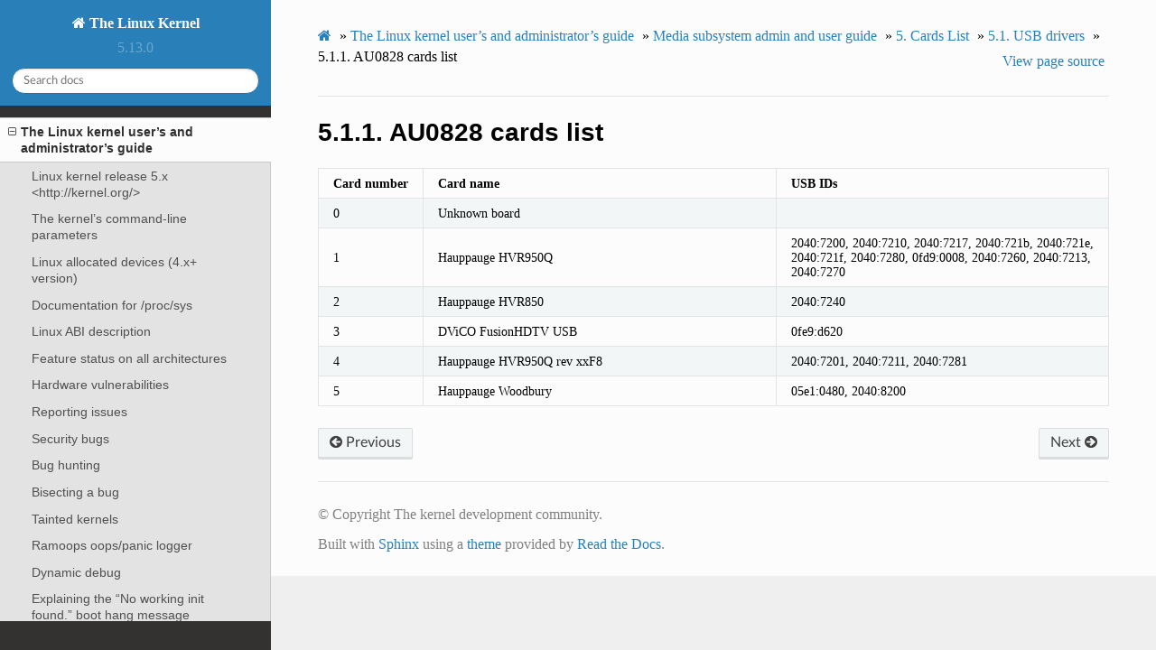

--- FILE ---
content_type: text/html; charset=utf-8
request_url: https://www.kernel.org/doc/html/v5.13/admin-guide/media/au0828-cardlist.html
body_size: 5402
content:


<!DOCTYPE html>
<html class="writer-html5" lang="en" >
<head>
  <meta charset="utf-8" />
  
  <meta name="viewport" content="width=device-width, initial-scale=1.0" />
  
  <title>5.1.1. AU0828 cards list &mdash; The Linux Kernel  documentation</title>
  

  
  <link rel="stylesheet" href="../../_static/css/theme.css" type="text/css" />
  <link rel="stylesheet" href="../../_static/pygments.css" type="text/css" />
  <link rel="stylesheet" href="../../_static/theme_overrides.css" type="text/css" />

  
  

  
  

  

  
  <!--[if lt IE 9]>
    <script src="../../_static/js/html5shiv.min.js"></script>
  <![endif]-->
  
    
      <script type="text/javascript" id="documentation_options" data-url_root="../../" src="../../_static/documentation_options.js"></script>
        <script src="../../_static/jquery.js"></script>
        <script src="../../_static/underscore.js"></script>
        <script src="../../_static/doctools.js"></script>
        <script src="../../_static/language_data.js"></script>
    
    <script type="text/javascript" src="../../_static/js/theme.js"></script>

    
    <link rel="index" title="Index" href="../../genindex.html" />
    <link rel="search" title="Search" href="../../search.html" />
    <link rel="next" title="5.1.2. cx231xx cards list" href="cx231xx-cardlist.html" />
    <link rel="prev" title="5.1. USB drivers" href="usb-cardlist.html" /> 
</head>

<body class="wy-body-for-nav">

   
  <div class="wy-grid-for-nav">
    
    <nav data-toggle="wy-nav-shift" class="wy-nav-side">
      <div class="wy-side-scroll">
        <div class="wy-side-nav-search" >
          

          
            <a href="../../index.html" class="icon icon-home"> The Linux Kernel
          

          
          </a>

          
            
            
              <div class="version">
                5.13.0
              </div>
            
          

          
<div role="search">
  <form id="rtd-search-form" class="wy-form" action="../../search.html" method="get">
    <input type="text" name="q" placeholder="Search docs" />
    <input type="hidden" name="check_keywords" value="yes" />
    <input type="hidden" name="area" value="default" />
  </form>
</div>

          
        </div>

        
        <div class="wy-menu wy-menu-vertical" data-spy="affix" role="navigation" aria-label="main navigation">
          
            
            
              
            
            
              <ul class="current">
<li class="toctree-l1 current"><a class="reference internal" href="../index.html">The Linux kernel user’s and administrator’s guide</a><ul class="current">
<li class="toctree-l2"><a class="reference internal" href="../README.html">Linux kernel release 5.x &lt;http://kernel.org/&gt;</a></li>
<li class="toctree-l2"><a class="reference internal" href="../kernel-parameters.html">The kernel’s command-line parameters</a></li>
<li class="toctree-l2"><a class="reference internal" href="../devices.html">Linux allocated devices (4.x+ version)</a></li>
<li class="toctree-l2"><a class="reference internal" href="../sysctl/index.html">Documentation for /proc/sys</a></li>
<li class="toctree-l2"><a class="reference internal" href="../abi.html">Linux ABI description</a></li>
<li class="toctree-l2"><a class="reference internal" href="../features.html">Feature status on all architectures</a></li>
<li class="toctree-l2"><a class="reference internal" href="../hw-vuln/index.html">Hardware vulnerabilities</a></li>
<li class="toctree-l2"><a class="reference internal" href="../reporting-issues.html">Reporting issues</a></li>
<li class="toctree-l2"><a class="reference internal" href="../security-bugs.html">Security bugs</a></li>
<li class="toctree-l2"><a class="reference internal" href="../bug-hunting.html">Bug hunting</a></li>
<li class="toctree-l2"><a class="reference internal" href="../bug-bisect.html">Bisecting a bug</a></li>
<li class="toctree-l2"><a class="reference internal" href="../tainted-kernels.html">Tainted kernels</a></li>
<li class="toctree-l2"><a class="reference internal" href="../ramoops.html">Ramoops oops/panic logger</a></li>
<li class="toctree-l2"><a class="reference internal" href="../dynamic-debug-howto.html">Dynamic debug</a></li>
<li class="toctree-l2"><a class="reference internal" href="../init.html">Explaining the “No working init found.” boot hang message</a></li>
<li class="toctree-l2"><a class="reference internal" href="../kdump/index.html">Documentation for Kdump - The kexec-based Crash Dumping Solution</a></li>
<li class="toctree-l2"><a class="reference internal" href="../perf/index.html">Performance monitor support</a></li>
<li class="toctree-l2"><a class="reference internal" href="../pstore-blk.html">pstore block oops/panic logger</a></li>
<li class="toctree-l2"><a class="reference internal" href="../sysfs-rules.html">Rules on how to access information in sysfs</a></li>
<li class="toctree-l2"><a class="reference internal" href="../acpi/index.html">ACPI Support</a></li>
<li class="toctree-l2"><a class="reference internal" href="../aoe/index.html">ATA over Ethernet (AoE)</a></li>
<li class="toctree-l2"><a class="reference internal" href="../auxdisplay/index.html">Auxiliary Display Support</a></li>
<li class="toctree-l2"><a class="reference internal" href="../bcache.html">A block layer cache (bcache)</a></li>
<li class="toctree-l2"><a class="reference internal" href="../binderfs.html">The Android binderfs Filesystem</a></li>
<li class="toctree-l2"><a class="reference internal" href="../binfmt-misc.html">Kernel Support for miscellaneous Binary Formats (binfmt_misc)</a></li>
<li class="toctree-l2"><a class="reference internal" href="../blockdev/index.html">The Linux RapidIO Subsystem</a></li>
<li class="toctree-l2"><a class="reference internal" href="../bootconfig.html">Boot Configuration</a></li>
<li class="toctree-l2"><a class="reference internal" href="../braille-console.html">Linux Braille Console</a></li>
<li class="toctree-l2"><a class="reference internal" href="../btmrvl.html">btmrvl driver</a></li>
<li class="toctree-l2"><a class="reference internal" href="../cgroup-v1/index.html">Control Groups version 1</a></li>
<li class="toctree-l2"><a class="reference internal" href="../cgroup-v2.html">Control Group v2</a></li>
<li class="toctree-l2"><a class="reference internal" href="../cifs/index.html">CIFS</a></li>
<li class="toctree-l2"><a class="reference internal" href="../clearing-warn-once.html">Clearing WARN_ONCE</a></li>
<li class="toctree-l2"><a class="reference internal" href="../cpu-load.html">CPU load</a></li>
<li class="toctree-l2"><a class="reference internal" href="../cputopology.html">How CPU topology info is exported via sysfs</a></li>
<li class="toctree-l2"><a class="reference internal" href="../dell_rbu.html">Dell Remote BIOS Update driver (dell_rbu)</a></li>
<li class="toctree-l2"><a class="reference internal" href="../device-mapper/index.html">Device Mapper</a></li>
<li class="toctree-l2"><a class="reference internal" href="../edid.html">EDID</a></li>
<li class="toctree-l2"><a class="reference internal" href="../efi-stub.html">The EFI Boot Stub</a></li>
<li class="toctree-l2"><a class="reference internal" href="../ext4.html">ext4 General Information</a></li>
<li class="toctree-l2"><a class="reference internal" href="../nfs/index.html">NFS</a></li>
<li class="toctree-l2"><a class="reference internal" href="../gpio/index.html">gpio</a></li>
<li class="toctree-l2"><a class="reference internal" href="../highuid.html">Notes on the change from 16-bit UIDs to 32-bit UIDs</a></li>
<li class="toctree-l2"><a class="reference internal" href="../hw_random.html">Linux support for random number generator in i8xx chipsets</a></li>
<li class="toctree-l2"><a class="reference internal" href="../initrd.html">Using the initial RAM disk (initrd)</a></li>
<li class="toctree-l2"><a class="reference internal" href="../iostats.html">I/O statistics fields</a></li>
<li class="toctree-l2"><a class="reference internal" href="../java.html">Java(tm) Binary Kernel Support for Linux v1.03</a></li>
<li class="toctree-l2"><a class="reference internal" href="../jfs.html">IBM’s Journaled File System (JFS) for Linux</a></li>
<li class="toctree-l2"><a class="reference internal" href="../kernel-per-CPU-kthreads.html">Reducing OS jitter due to per-cpu kthreads</a></li>
<li class="toctree-l2"><a class="reference internal" href="../laptops/index.html">Laptop Drivers</a></li>
<li class="toctree-l2"><a class="reference internal" href="../lcd-panel-cgram.html">Parallel port LCD/Keypad Panel support</a></li>
<li class="toctree-l2"><a class="reference internal" href="../ldm.html">LDM - Logical Disk Manager (Dynamic Disks)</a></li>
<li class="toctree-l2"><a class="reference internal" href="../lockup-watchdogs.html">Softlockup detector and hardlockup detector (aka nmi_watchdog)</a></li>
<li class="toctree-l2"><a class="reference internal" href="../LSM/index.html">Linux Security Module Usage</a></li>
<li class="toctree-l2"><a class="reference internal" href="../md.html">RAID arrays</a></li>
<li class="toctree-l2 current"><a class="reference internal" href="index.html">Media subsystem admin and user guide</a><ul class="current">
<li class="toctree-l3 current"><a class="reference internal" href="index.html#the-media-subsystem">The media subsystem</a><ul class="current">
<li class="toctree-l4"><a class="reference internal" href="intro.html">1. Introduction</a></li>
<li class="toctree-l4"><a class="reference internal" href="building.html">2. Building support for a media device</a></li>
<li class="toctree-l4"><a class="reference internal" href="remote-controller.html">3. Infrared remote control support in video4linux drivers</a></li>
<li class="toctree-l4"><a class="reference internal" href="dvb.html">4. Digital TV</a></li>
<li class="toctree-l4 current"><a class="reference internal" href="cardlist.html">5. Cards List</a></li>
<li class="toctree-l4"><a class="reference internal" href="v4l-drivers.html">6. Video4Linux (V4L) driver-specific documentation</a></li>
<li class="toctree-l4"><a class="reference internal" href="dvb-drivers.html">7. Digital TV driver-specific documentation</a></li>
<li class="toctree-l4"><a class="reference internal" href="cec-drivers.html">8. CEC driver-specific documentation</a></li>
</ul>
</li>
</ul>
</li>
<li class="toctree-l2"><a class="reference internal" href="../mm/index.html">Memory Management</a></li>
<li class="toctree-l2"><a class="reference internal" href="../module-signing.html">Kernel module signing facility</a></li>
<li class="toctree-l2"><a class="reference internal" href="../mono.html">Mono(tm) Binary Kernel Support for Linux</a></li>
<li class="toctree-l2"><a class="reference internal" href="../namespaces/index.html">Namespaces</a></li>
<li class="toctree-l2"><a class="reference internal" href="../numastat.html">Numa policy hit/miss statistics</a></li>
<li class="toctree-l2"><a class="reference internal" href="../parport.html">Parport</a></li>
<li class="toctree-l2"><a class="reference internal" href="../perf-security.html">Perf events and tool security</a></li>
<li class="toctree-l2"><a class="reference internal" href="../pm/index.html">Power Management</a></li>
<li class="toctree-l2"><a class="reference internal" href="../pnp.html">Linux Plug and Play Documentation</a></li>
<li class="toctree-l2"><a class="reference internal" href="../rapidio.html">RapidIO Subsystem Guide</a></li>
<li class="toctree-l2"><a class="reference internal" href="../ras.html">Reliability, Availability and Serviceability</a></li>
<li class="toctree-l2"><a class="reference internal" href="../rtc.html">Real Time Clock (RTC) Drivers for Linux</a></li>
<li class="toctree-l2"><a class="reference internal" href="../serial-console.html">Linux Serial Console</a></li>
<li class="toctree-l2"><a class="reference internal" href="../svga.html">Video Mode Selection Support 2.13</a></li>
<li class="toctree-l2"><a class="reference internal" href="../syscall-user-dispatch.html">Syscall User Dispatch</a></li>
<li class="toctree-l2"><a class="reference internal" href="../sysrq.html">Linux Magic System Request Key Hacks</a></li>
<li class="toctree-l2"><a class="reference internal" href="../thunderbolt.html">USB4 and Thunderbolt</a></li>
<li class="toctree-l2"><a class="reference internal" href="../ufs.html">Using UFS</a></li>
<li class="toctree-l2"><a class="reference internal" href="../unicode.html">Unicode support</a></li>
<li class="toctree-l2"><a class="reference internal" href="../vga-softcursor.html">Software cursor for VGA</a></li>
<li class="toctree-l2"><a class="reference internal" href="../video-output.html">Video Output Switcher Control</a></li>
<li class="toctree-l2"><a class="reference internal" href="../xfs.html">The SGI XFS Filesystem</a></li>
</ul>
</li>
<li class="toctree-l1"><a class="reference internal" href="../../kbuild/index.html">Kernel Build System</a></li>
</ul>
<ul>
<li class="toctree-l1"><a class="reference internal" href="../../firmware-guide/index.html">The Linux kernel firmware guide</a></li>
<li class="toctree-l1"><a class="reference internal" href="../../devicetree/index.html">Open Firmware and Devicetree</a></li>
</ul>
<ul>
<li class="toctree-l1"><a class="reference internal" href="../../userspace-api/index.html">The Linux kernel user-space API guide</a></li>
</ul>
<ul>
<li class="toctree-l1"><a class="reference internal" href="../../process/index.html">Working with the kernel development community</a></li>
<li class="toctree-l1"><a class="reference internal" href="../../dev-tools/index.html">Development tools for the kernel</a></li>
<li class="toctree-l1"><a class="reference internal" href="../../doc-guide/index.html">How to write kernel documentation</a></li>
<li class="toctree-l1"><a class="reference internal" href="../../kernel-hacking/index.html">Kernel Hacking Guides</a></li>
<li class="toctree-l1"><a class="reference internal" href="../../trace/index.html">Linux Tracing Technologies</a></li>
<li class="toctree-l1"><a class="reference internal" href="../../maintainer/index.html">Kernel Maintainer Handbook</a></li>
<li class="toctree-l1"><a class="reference internal" href="../../fault-injection/index.html">fault-injection</a></li>
<li class="toctree-l1"><a class="reference internal" href="../../livepatch/index.html">Kernel Livepatching</a></li>
</ul>
<ul>
<li class="toctree-l1"><a class="reference internal" href="../../driver-api/index.html">The Linux driver implementer’s API guide</a></li>
<li class="toctree-l1"><a class="reference internal" href="../../core-api/index.html">Core API Documentation</a></li>
<li class="toctree-l1"><a class="reference internal" href="../../locking/index.html">locking</a></li>
<li class="toctree-l1"><a class="reference internal" href="../../accounting/index.html">Accounting</a></li>
<li class="toctree-l1"><a class="reference internal" href="../../block/index.html">Block</a></li>
<li class="toctree-l1"><a class="reference internal" href="../../cdrom/index.html">cdrom</a></li>
<li class="toctree-l1"><a class="reference internal" href="../../cpu-freq/index.html">Linux CPUFreq - CPU frequency and voltage scaling code in the Linux(TM) kernel</a></li>
<li class="toctree-l1"><a class="reference internal" href="../../ide/index.html">Integrated Drive Electronics (IDE)</a></li>
<li class="toctree-l1"><a class="reference internal" href="../../fb/index.html">Frame Buffer</a></li>
<li class="toctree-l1"><a class="reference internal" href="../../fpga/index.html">fpga</a></li>
<li class="toctree-l1"><a class="reference internal" href="../../hid/index.html">Human Interface Devices (HID)</a></li>
<li class="toctree-l1"><a class="reference internal" href="../../i2c/index.html">I2C/SMBus Subsystem</a></li>
<li class="toctree-l1"><a class="reference internal" href="../../iio/index.html">Industrial I/O</a></li>
<li class="toctree-l1"><a class="reference internal" href="../../isdn/index.html">ISDN</a></li>
<li class="toctree-l1"><a class="reference internal" href="../../infiniband/index.html">InfiniBand</a></li>
<li class="toctree-l1"><a class="reference internal" href="../../leds/index.html">LEDs</a></li>
<li class="toctree-l1"><a class="reference internal" href="../../netlabel/index.html">NetLabel</a></li>
<li class="toctree-l1"><a class="reference internal" href="../../networking/index.html">Linux Networking Documentation</a></li>
<li class="toctree-l1"><a class="reference internal" href="../../pcmcia/index.html">pcmcia</a></li>
<li class="toctree-l1"><a class="reference internal" href="../../power/index.html">Power Management</a></li>
<li class="toctree-l1"><a class="reference internal" href="../../target/index.html">TCM Virtual Device</a></li>
<li class="toctree-l1"><a class="reference internal" href="../../timers/index.html">timers</a></li>
<li class="toctree-l1"><a class="reference internal" href="../../spi/index.html">Serial Peripheral Interface (SPI)</a></li>
<li class="toctree-l1"><a class="reference internal" href="../../w1/index.html">1-Wire Subsystem</a></li>
<li class="toctree-l1"><a class="reference internal" href="../../watchdog/index.html">Linux Watchdog Support</a></li>
<li class="toctree-l1"><a class="reference internal" href="../../virt/index.html">Linux Virtualization Support</a></li>
<li class="toctree-l1"><a class="reference internal" href="../../input/index.html">The Linux Input Documentation</a></li>
<li class="toctree-l1"><a class="reference internal" href="../../hwmon/index.html">Linux Hardware Monitoring</a></li>
<li class="toctree-l1"><a class="reference internal" href="../../gpu/index.html">Linux GPU Driver Developer’s Guide</a></li>
<li class="toctree-l1"><a class="reference internal" href="../../security/index.html">Security Documentation</a></li>
<li class="toctree-l1"><a class="reference internal" href="../../sound/index.html">Linux Sound Subsystem Documentation</a></li>
<li class="toctree-l1"><a class="reference internal" href="../../crypto/index.html">Linux Kernel Crypto API</a></li>
<li class="toctree-l1"><a class="reference internal" href="../../filesystems/index.html">Filesystems in the Linux kernel</a></li>
<li class="toctree-l1"><a class="reference internal" href="../../vm/index.html">Linux Memory Management Documentation</a></li>
<li class="toctree-l1"><a class="reference internal" href="../../bpf/index.html">BPF Documentation</a></li>
<li class="toctree-l1"><a class="reference internal" href="../../usb/index.html">USB support</a></li>
<li class="toctree-l1"><a class="reference internal" href="../../PCI/index.html">Linux PCI Bus Subsystem</a></li>
<li class="toctree-l1"><a class="reference internal" href="../../scsi/index.html">Linux SCSI Subsystem</a></li>
<li class="toctree-l1"><a class="reference internal" href="../../misc-devices/index.html">Assorted Miscellaneous Devices Documentation</a></li>
<li class="toctree-l1"><a class="reference internal" href="../../scheduler/index.html">Linux Scheduler</a></li>
<li class="toctree-l1"><a class="reference internal" href="../../mhi/index.html">MHI</a></li>
</ul>
<ul>
<li class="toctree-l1"><a class="reference internal" href="../../asm-annotations.html">Assembler Annotations</a></li>
</ul>
<ul>
<li class="toctree-l1"><a class="reference internal" href="../../arch.html">CPU Architectures</a></li>
</ul>
<ul>
<li class="toctree-l1"><a class="reference internal" href="../../staging/index.html">Unsorted Documentation</a></li>
<li class="toctree-l1"><a class="reference internal" href="../../staging/index.html#atomic-types">Atomic Types</a></li>
<li class="toctree-l1"><a class="reference internal" href="../../staging/index.html#atomic-bitops">Atomic bitops</a></li>
<li class="toctree-l1"><a class="reference internal" href="../../staging/index.html#memory-barriers">Memory Barriers</a></li>
<li class="toctree-l1"><a class="reference internal" href="../../watch_queue.html">General notification mechanism</a></li>
</ul>
<ul>
<li class="toctree-l1"><a class="reference internal" href="../../translations/index.html">Translations</a></li>
</ul>

            
          
        </div>
        
      </div>
    </nav>

    <section data-toggle="wy-nav-shift" class="wy-nav-content-wrap">

      
      <nav class="wy-nav-top" aria-label="top navigation">
        
          <i data-toggle="wy-nav-top" class="fa fa-bars"></i>
          <a href="../../index.html">The Linux Kernel</a>
        
      </nav>


      <div class="wy-nav-content">
        
        <div class="rst-content">
        
          

















<div role="navigation" aria-label="breadcrumbs navigation">

  <ul class="wy-breadcrumbs">
    
      <li><a href="../../index.html" class="icon icon-home"></a> &raquo;</li>
        
          <li><a href="../index.html">The Linux kernel user’s and administrator’s guide</a> &raquo;</li>
        
          <li><a href="index.html">Media subsystem admin and user guide</a> &raquo;</li>
        
          <li><a href="cardlist.html"><span class="section-number">5. </span>Cards List</a> &raquo;</li>
        
          <li><a href="usb-cardlist.html"><span class="section-number">5.1. </span>USB drivers</a> &raquo;</li>
        
      <li><span class="section-number">5.1.1. </span>AU0828 cards list</li>
    
    
      <li class="wy-breadcrumbs-aside">
        
          
            <a href="../../_sources/admin-guide/media/au0828-cardlist.rst.txt" rel="nofollow"> View page source</a>
          
        
      </li>
    
  </ul>

  
  <hr/>
</div>
          <div role="main" class="document" itemscope="itemscope" itemtype="http://schema.org/Article">
           <div itemprop="articleBody">
            
  <div class="section" id="au0828-cards-list">
<h1><span class="section-number">5.1.1. </span>AU0828 cards list<a class="headerlink" href="#au0828-cards-list" title="Permalink to this headline">¶</a></h1>
<table class="docutils align-default">
<colgroup>
<col style="width: 5%" />
<col style="width: 49%" />
<col style="width: 46%" />
</colgroup>
<thead>
<tr class="row-odd"><th class="head"><p>Card number</p></th>
<th class="head"><p>Card name</p></th>
<th class="head"><p>USB IDs</p></th>
</tr>
</thead>
<tbody>
<tr class="row-even"><td><p>0</p></td>
<td><p>Unknown board</p></td>
<td></td>
</tr>
<tr class="row-odd"><td><p>1</p></td>
<td><p>Hauppauge HVR950Q</p></td>
<td><p>2040:7200, 2040:7210, 2040:7217, 2040:721b, 2040:721e, 2040:721f, 2040:7280, 0fd9:0008, 2040:7260, 2040:7213, 2040:7270</p></td>
</tr>
<tr class="row-even"><td><p>2</p></td>
<td><p>Hauppauge HVR850</p></td>
<td><p>2040:7240</p></td>
</tr>
<tr class="row-odd"><td><p>3</p></td>
<td><p>DViCO FusionHDTV USB</p></td>
<td><p>0fe9:d620</p></td>
</tr>
<tr class="row-even"><td><p>4</p></td>
<td><p>Hauppauge HVR950Q rev xxF8</p></td>
<td><p>2040:7201, 2040:7211, 2040:7281</p></td>
</tr>
<tr class="row-odd"><td><p>5</p></td>
<td><p>Hauppauge Woodbury</p></td>
<td><p>05e1:0480, 2040:8200</p></td>
</tr>
</tbody>
</table>
</div>


           </div>
           
          </div>
          <footer>
    <div class="rst-footer-buttons" role="navigation" aria-label="footer navigation">
        <a href="cx231xx-cardlist.html" class="btn btn-neutral float-right" title="5.1.2. cx231xx cards list" accesskey="n" rel="next">Next <span class="fa fa-arrow-circle-right" aria-hidden="true"></span></a>
        <a href="usb-cardlist.html" class="btn btn-neutral float-left" title="5.1. USB drivers" accesskey="p" rel="prev"><span class="fa fa-arrow-circle-left" aria-hidden="true"></span> Previous</a>
    </div>

  <hr/>

  <div role="contentinfo">
    <p>
        &#169; Copyright The kernel development community.

    </p>
  </div>
    
    
    
    Built with <a href="https://www.sphinx-doc.org/">Sphinx</a> using a
    
    <a href="https://github.com/readthedocs/sphinx_rtd_theme">theme</a>
    
    provided by <a href="https://readthedocs.org">Read the Docs</a>. 

</footer>
        </div>
      </div>

    </section>

  </div>
  

  <script type="text/javascript">
      jQuery(function () {
          SphinxRtdTheme.Navigation.enable(true);
      });
  </script>

  
  
    
   

</body>
</html>